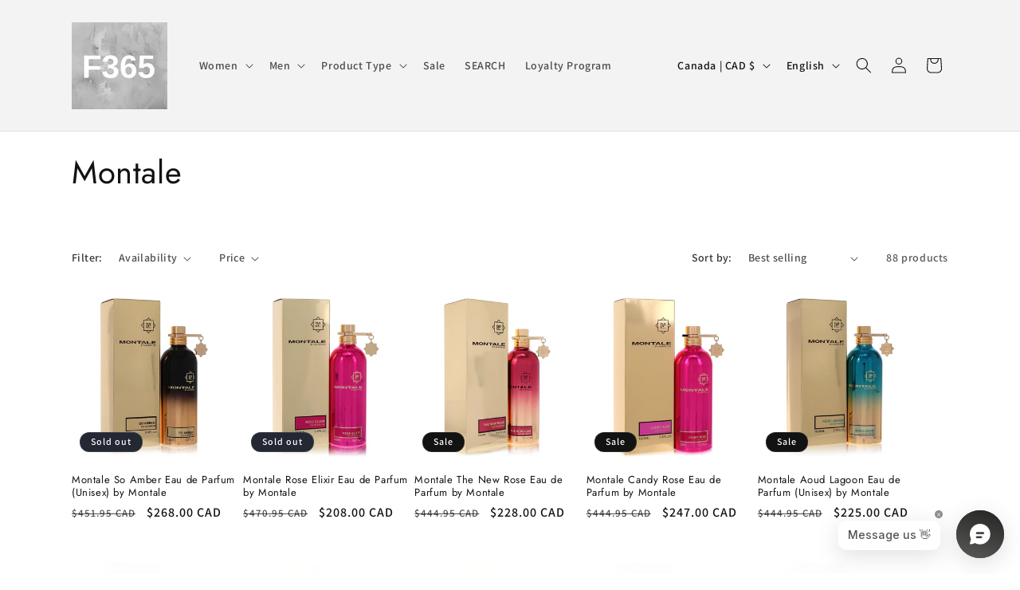

--- FILE ---
content_type: text/javascript
request_url: https://cdn.shopify.com/extensions/019975dc-4e29-7744-a3fd-123a9e836be1/usf-extensions-8/assets/usf-boot.js
body_size: 6477
content:
/* USF file - DO NOT MODIFY THIS FILE. THIS FILE IS REGULARLY CHANGED BY USF APP AND **ANY DIRECT CHANGES WILL BE LOST**. Use our in-app customization if you need to update CSS and JS code. Auto modified at: 4/16/2025 6:23:52 PM*/
!function(){function e(e){return"[object Function]"===Object.prototype.toString.call(e)}function t(e){return"string"==typeof e||e instanceof String}function r(r){var n;r={config:r}.config;var s=new XMLHttpRequest,i=r.type||"GET",a="GET"===i?function(r){var n,s,i=r.data;if(!i)return r.url;if(e(i)&&(i=i()),!t(i)){var a=[];for(var o in i)a.push(o+"="+encodeURIComponent(i[o]));i=a.join("&")}return n=r.url,(s=i)?n.includes("?")?n+"&"+s:n+"?"+s:n}(r):r.url;s.open(i,a,!0),s.timeout=r.timeout,s.setRequestHeader("Content-Type",r.contentType||"application/x-www-form-urlencoded");var o=r.error,l=!1,u=!1,c={abort:function(){l=!0,u=!0,s.abort(),r.abort&&r.abort.apply(r,[s])}};s.onreadystatechange=function(){4==s.readyState&&(s.status>=200&&s.status<400?r.success&&r.success.apply(r,[function(e,t){switch(e.dataType){case"json":return JSON.parse(t.responseText);default:return t.responseText}}(r,s),{xhr:s,redirected:function(e,t){for(var r=0,n=t.response;r<n.length;){var s=n[r++];if("\t"!==s&&" "!==s&&"\r"!==s&&"\n"!==s)return"<"===s&&-1!==n.indexOf("<html")}}(0,s),config:r}]):o&&!l&&(l=!0,o.apply(r,[s,s.status,null,{xhr:s,config:r}])))},s.onerror=function(e){o&&!l&&(l=!0,o.apply(r,[s,s.status,e]))},s.ontimeout=function(e){o&&!l&&(l=!0,o.apply(r,[s,"timeout",e]))},s.onabort=function(e){u||(l=!0,u=!0,r.abort&&r.abort.apply(r,[s]))};var f=r.data;e(f)&&(f=f());try{s.send(f)}catch(n){o&&!l&&(l=!0,o.apply(r,[s,s.status,n]))}return c}var n=function(){this.list=new Map};n.prototype={add(e,t){if(Array.isArray(e))return void e.forEach(e=>this.add(e,t));const r=this.list.get(e);r?r.push(t):this.list.set(e,[t])},remove(e,t){const r=this.list.get(e);r&&(t?r.splice(r.indexOf(t)>>>0,1):this.list.set(e,[]))},raise(e,t,r){if(!window.usf_container&&"rerender"===e)return;let n=this.list.get(e);n&&n.slice().map(e=>{e(t,r)})}},window.usf||(window.usf={});var s,i=usf.settings;usf.components={},usf.collectionsByUrlName={},usf.EventHub=n,usf.event=s=new n;var a,o,l=i.instantSearch.online,u=i.search.online,c=function(e){if(this.list=[],e)for(var t=0;t<e.length;t++)this.push(e[t]);var r=this,n=!1;window.addEventListener("pagehide",function(){if(!n&&r.list.length){var e=i.analyticsApiUrl;if(void 0!==navigator.sendBeacon){var t=navigator.sendBeacon(e,JSON.stringify({events:r.list,time:new Date}));n=t}else{var s="events="+encodeURIComponent(JSON.stringify(r.list))+"&time="+(new Date).toISOString(),a=new XMLHttpRequest;a.open("POST",e,!1),a.setRequestHeader("Content-Type","text/plain;charset=UTF-8"),a.send(s)}r.list=[]}})};c.prototype={push(e){"function"==typeof e&&(e=e.apply(this)),e.length&&this[e[0]].apply(this,e.slice(1,e.length)),this.list.push(e)},track(e,t){t.event=e,t.siteId=i.siteId,t.time=new Date,this.list.push(t)}},window._usfaq=new c(window._usfaq);var f,d,h,p,g,m,y,_={List:0,Box:1,Swatch:2};function w(e){if(e&&!d){var t=document.createElement("div");t.innerHTML=e,usf_container.parentNode.insertBefore(t,usf_container),d=1,T.redirectToOriginalView()}}function b(e,t,r){var n;function l(i){if(r)if(f){var o=f;f=i,o()}else f=i;else!function(i){ne(),a=null,e.loader=!1,r||s.raise("sr_dataReceived",e,i.data);var o=i.data.redirect;o&&e.onRedirect(o);if(t&&e.result&&c)1===t?e.result.items=e.result.items.concat(i.data.items):e.result.items.unshift(...i.data.items);else{if(c&&q.take>i.data.total+q.itemsPerPage)return void(q.take=q.itemsPerPage);e.result={},Object.assign(e.result,i.data)}usf.currency=i.data.currency;var l=i.data.facets;if(e.hasFacets=l&&l.length,e.hasFacets){for(var u=!1,f=0;f<l.length;f++){var d=l[f];(d.labels.length||void 0!==d.min||d.navigationCollectionsKeepMain&&d.navigationCollectionsMenu.length)&&(u=!0),d.displayMode=_[d.display]}u||(e.hasFacets=!1)}if(!r&&usf.store.useFacetsStore){const t=usf.store.useFacetsStore();t.hasFacets=e.hasFacets}2===t||(e.itemsLoaded+=i.data.items.length);var p=i.data.extra;if(p){var v=p.collections;if(v)for(var g=usf.collectionsByUrlName={},f=0;f<v.length;f++){var m=v[f];g[m.urlName]=m}w(p.message)}document.body.classList[e.noFacets?"add":"remove"]("usf-has-no-facets"),r||e.$nextTick(()=>{s.raise("sr_updated",e,i.data),n&&window.addEventListener("load",()=>S(n)),!h&&usf._ios&&(h=1,window.addEventListener("pageshow",function(){try{var e=sessionStorage.getItem("usfVP");e&&S(e=JSON.parse(e))}catch(e){}}))})}(i=JSON.parse(i))}var u=i.search.more,c="more"===u||"infinite"===u;if(z){try{n=sessionStorage.getItem("usfVP")}catch(e){}if(n&&(n=JSON.parse(n),!p&&c&&n.take!==q.take))return q.take=n.take,void(p=1)}if(e.loader||(e._refreshTime=(new Date).getTime()),c&&!t){var d=0,v=q.take,g=i.search.itemsPerPage;v>g&&(d=Math.floor((v-1)/g)*g,e.itemsOffset=d),e.itemsLoaded=d}if(r||(e.loader=1===t?"more":2!==t||"prev",s.raise("sr_updating",e,null)),r)f=null;else if(void 0!==f){function m(){l(f),f=void 0}return void(null===f?f=m:m())}var y={q:P(e.term),apiKey:i.siteId},C=T.country;C&&(y.country=C);var k=T.locale;k&&(y.locale=k),window._usfGetProductDescription||(y.getProductDescription=0);var E=T.customerTags;E&&E.length&&(y.customerTags=E.join(","));var L,O=e.facetFilters,U={query:y,filters:O};if(T.onSearch(U),(O=U.filters)&&(y.facetFilters=JSON.stringify(O)),c?(L=2===t?e.itemsOffset:e.itemsLoaded,v=e.itemsPerPage):(L=(e.page-1)*e.itemsPerPage,v=e.itemsPerPage),y.skip=L,y.take=v,e.sortBy&&"r"!==e.sortBy&&(y.sort=e.sortBy),!e.itemsLoaded&&o!==e.term&&(o=e.term,e.term)){var R=e.result;_usfaq.track("search",{term:e.term,isEmpty:R&&!R.items.length&&!O})}a&&a.abort(),a=usf.utils.send({url:i.searchSvcUrl+"search",data:y,startTime:e._refreshTime,success:l,error:function(r,n,s){403!==n?setTimeout(()=>{f=void 0;var r=usf.search;r._refreshTime=e._refreshTime,b(r,t)},3e3):w(JSON.parse(r.response).meta.description)}})}function S(e){try{sessionStorage.removeItem("usfVP")}catch(e){}setTimeout(function(){var t=usf_container.querySelector('.usf-results [data-usf-pid="'+e.id+'"]');if(t&&!function(e){const t=e.getBoundingClientRect();return t.top>=0&&t.left>=0&&t.bottom<=(window.innerHeight||document.documentElement.clientHeight)&&t.right<=(window.innerWidth||document.documentElement.clientWidth)}(t)){var r=t.getBoundingClientRect();window.scrollBy(0,r.top-e.y)}},window._usfScrollDelay||200)}function P(e){for(var t=0;t<e.length&&" "===e[t];)t++;return t>0&&(e=e.substr(t)),e.toLocaleLowerCase().replace(/[*\?]/g,"")}usf._refineTerm=P;var C=location.pathname.toLowerCase();usf.platform={name:"shopify",termVar:"q",get country(){return Shopify.country},isCollectionPage:-1!==C.indexOf("/collections/")&&-1===C.indexOf("/products/"),get collection(){if(m)return m;var e=T.collectionWithParams;if(e){var t=e.lastIndexOf("/");-1!==t&&(e=e.substring(0,t)),m=e}return e},set collection(e){m=e},get locale(){return _usfLocale},get baseUrl(){return void 0===g&&"/"===(g=_usfRootUrl)&&(g=""),g},get collectionWithParams(){var e=C,t=T.baseUrl;if(e.startsWith(t+"/collections/"))return decodeURIComponent(e.substring(t.length+13))},get tagUrlName(){if(void 0===y){var e=T.collectionWithParams;if(e){var t=e.lastIndexOf("/");y=-1!==t?e.substring(t+1):null}}return y},get customerTags(){return _usfCustomerTags},onSearch(e){if("vendors"===T.collection){var t=$.get("q");t&&(e.query.q="",e.filters||(e.filters={}),e.filters._usf_vendor=["vendor",[t]])}var r=_usfCollectionId||"",n=T.tagUrlName;n&&(r+="/"+n),(r||T.isCollectionPage)&&(e.query.collection=r)},init(){_usfTheme.applied&&(i.search.searchResultsUrl="/search")},redirectToOriginalView(){var e=location.href;-1===e.indexOf("no-usf")&&(location=e+(-1===e.indexOf("?")?"?":"&")+"view=no-usf")}};var T=usf.platform;const k="_usf_";function E(e){for(var t=e.changed,r=0;r<t.length;r++)t[r]()}var L=function(e){this.canChangeUrl=e,this.changed=[];var t=this;history.pushState=(e=>(function(){var r=e.apply(this,arguments);return E(t),r}))(history.pushState),history.replaceState=(e=>(function(){var r=e.apply(this,arguments);return E(t),r}))(history.replaceState),window.addEventListener("popstate",()=>E(t))};function O(e){return e=e.replace(/\+/g," "),decodeURIComponent(e)}var U=function(e){for(var t=e?e.substring(1).split("&"):[],r=[],n=0;n<t.length;n++){var s=t[n].split("="),i=s[1];if(void 0!==i){var a=i.split(k);if(a.length>1)for(var o=0;o<a.length;o++)a[o]=O(a[o]);else a=O(i);r.push([O(s[0]),a])}}this.entries=r};function R(e){if(Array.isArray(e)){for(var t=[],r=0;r<e.length;r++)t.push(encodeURIComponent(e[r]));return t.join(k)}return encodeURIComponent(e)}U.prototype={get(e,t){var r=this.entries.find(t=>t[0]===e);return r?r[1]:t},append(e,t){this.entries.find(r=>r[0]===e&&r[1]===t)||this.entries.push([e,t])},set(e,t){var r=this.entries.find(t=>t[0]===e);r?r[1]=t:this.entries.push([e,t])},toString(){var e=this.entries;if(!e.length)return"";for(var t=[],r=0;r<e.length;r++){var n=e[r];t[r]=encodeURIComponent(n[0])+"="+R(n[1])}return"?"+t.join("&")},delete(e,t){for(var r=this.entries.length-1;r>=0;r--){var n=this.entries[r];x(e,decodeURIComponent(n[0]))&&(t&&decodeURIComponent(n[1])!==t||this.entries.splice(r,1))}}},usf.URLSearchParams=U;var I=location.search;function F(e,t,r,n){if(!1!==r){if(n.canChangeUrl){var s=O(location.search)!==O(e);return r||s?(e=location.pathname+e,t||!s?history.replaceState({},"",e):history.pushState({},"",e),!0):void 0}e!==I&&(I=e,E(n))}}function x(e,r){return t(e)?e===r:e.test(r)}function A(e,t,r){Object.keys(t).forEach(n=>{(function(t,r){for(var n=0;n<e.entries;n++){var s=e.entries[n];if(s[0]===t&&s[1]===r)return!0}})(n,t[n])||e[r.append?"append":"set"](n,t[n])})}L.prototype={get(e,t){return new U(this.getSearch()).get(e,t)},entries(){return new U(this.getSearch()).entries},snapshot(){this._snapshot=this.entries()},getSearch(){return this.canChangeUrl?location.search:I},getChanges(){var e=this.entries(),t=this._snapshot;if(!t)return e;var r=[];return e.forEach(e=>{t.find(t=>t[0]===e[0]&&JSON.stringify(t[1])===JSON.stringify(e[1]))||r.push(e)}),t.forEach(t=>{e.find(e=>e[0]===t[0])||r.push([t[0]])}),r},update(e,t,r){var n=new U(this.getSearch());if(r||(r={}),t)if(t.length)t.forEach(e=>n.delete(e));else for(var s=n.entries.length-1;s>=0;s--){var i=n.entries[s],a=i[0];if(t.hasOwnProperty(a)){var o=t[a];i[1]===o&&n.delete(a,o)}}return e&&A(n,e,r),F(n.toString(),r.replace,r.force,this)},add(e,t){var r=new U(this.getSearch());return t||(t={}),A(r,e,t),F(r.toString(),t.replace,t.force,this)},remove(e){var r,n=new U(this.getSearch()),s=arguments.length;if(s>=2&&"object"==typeof(r=arguments[s-1])&&r&&s--,2===s&&(l=arguments[1]))for(var i=0;i<n.entries.length;i++){if((a=n.entries[i])[0]===e&&a[1]===l){n.delete(e,l);break}}else if(t(e))for(i=0;i<n.entries.length;i++){if((a=n.entries[i])[0]===e){n.delete(e);break}}else if(e.length)e.forEach(e=>{e&&(Array.isArray(e)?n.delete(e[0],e[1]):n.delete(e))});else for(i=n.entries.length-1;i>=0;i--){var a,o=(a=n.entries[i])[0];if(e.hasOwnProperty(o)){var l=e[o];a[1]===l&&n.delete(o,l)}}return r||(r={}),F(n.toString(),r.replace,r.force,this)}},usf.Query=L;function N(){}N.prototype={get term(){return $.get(T.termVar,"")},set term(e){var t={};t[T.termVar]=e,$.update(t,[/uff_.*/,/usf_.*/,"page"],{force:!0})},getTermQuery:e=>T.termVar+"="+encodeURIComponent(e),get page(){return parseInt($.get("page"))||1},set page(e){if(e<=1)$.remove("page");else{var t={};t.page=e,$.add(t)}},get take(){return parseInt($.get("usf_take"))||i.search.itemsPerPage},set take(e){e?(v={},v.usf_take=e,$.update(v)):$.remove("usf_take")},get itemsPerPage(){return function(e,t){var r=parseInt(e)||t;r>t&&(r=t);return r}($.get("usf_ipp"),i.search.itemsPerPage)},getPageUrl(e){if(this.p===this.page)return"javascript:void(0)";var t=new URL(window.location.href),r=t.searchParams;return!e||e<=1?r.delete("page"):r.set("page",e),t.toString()},get facetFilters(){for(var e,t=$.entries(),r={},n=0;n<t.length;n++){var s=t[n],i=s[0];if(i.startsWith("uff_")){var a="uff_".length,o=i.indexOf("_",a),l=i.substring(a,o);l=parseInt(l,36);var u=i.substr(o+1),c=s[1];Array.isArray(c)||(c=[c]),r[l]=[u,c],e=!0}}return e?r:null},set facetFilters(e){if(Object.keys(e).length){var t,r={};for(var n in e){var s=e[n];r["uff_"+(t=n,parseInt(t).toString(36))+"_"+s[0]]=s[1]}$.update(r,[/uff_.*/,"page"])}else this.removeAllFacetFilters()},get view(){return $.get("usf_view","grid")},set view(e){if(e){var t={};t.usf_view=e,$.add(t)}else $.remove("usf_view")},isViewChanged:e=>1!==e.length||"usf_view"!==e[0][0],get sort(){var e=$.get("usf_sort");if(e)return e;var t=i.search.sortFields;return t?"/search"===location.pathname?"r":t[0]:""},set sort(e){if(e){var t={};t.usf_sort=e,$.add(t)}else $.remove("usf_sort")},removeAllFacetFilters(){$.remove([/uff_.*/,"page"])},addChangedEventListener(e){$.changed.push(e)}};var q=new N;usf.queryRewriter=q;var M=function(e){if(this.plugins=[],e)for(var t=0;t<e.length;t++)this.push(e[t])};function B(e,t,r,n){var s,i,a;if(!n)for(i=document.getElementsByTagName("link"),a=0;a<i.length;a++)if(i[a].href.endsWith(e))return!1;return(s=document.createElement("link")).setAttribute("rel","stylesheet"),s.setAttribute("type","text/css"),s.setAttribute("href",e),t&&(s.onload=t),r&&(s.onerror=r),document.head.appendChild(s),!0}function j(e,t,r,n){var s,i,a;if(!n)for(i=document.getElementsByTagName("script"),a=0;a<i.length;a++){var o=i[a].src;if(o&&o.endsWith(e))return!1}return(s=document.createElement("script")).setAttribute("type","text/javascript"),s.setAttribute("src",e),s.async=!0,t&&(s.onload=t),r&&(s.onerror=r),document.head.appendChild(s),!0}function H(e,t,r,n){for(var s=0,i=0,a=0;a<e.length;a++){var o;r?(0,o=j):o=B,o(e[a],function(){++s===i&&t()},null,n)&&i++}i===s&&t()}function V(e,t,r,n){if(!e)throw new Error("Element must be set.");if(e.length)for(var s=0;s<e.length;s++)V(e[s],t,r,n);else if(e._r_events||(e._r_events={}),"string"==typeof t)r&&(n||(n={}),function(e,t,r,n){var s,i=e._r_events[t];i||(e._r_events[t]=i=[]);s=function(t){return r.call(e,t)},e.addEventListener(t,s,n),i[i.length]={handler:r,browserHandler:s,options:n}}(e,t,r,n));else for(var i in t){V(e,i,t[i],r)}}function D(e){"loading"===document.readyState?document.addEventListener("DOMContentLoaded",e):e()}function W(e){Q&&(Q=[],delete Q),s.raise("is_hide",e)}function J(e,t){ee(function(){!function(e,t){e.value;if(usf.platform.collection&&e.closest(".usf-sr-inputbox"))return;s.raise("is_show",e)}(e)})}M.prototype={push(e){this.plugins.push(e)},invoke(e,t){return function e(t,r,n,s){if(!(r>=t.length)){var i=t[r],a=i[n];if(a){var o=s.slice(0,s.length);return o.push(function(){if(r<t.length-1)return e(t,r+1,n,s)}),a.apply(i,o)}return e(t,r+1,n,s)}}(this.plugins,0,e,t)},has(e){for(var t=this.plugins,r=0;r<t.length;r++)if(t[r][e])return!0}},usf.plugins=new M(usf.plugins)/* Begin plugin code */

if (usf.settings && usf.settings.enabledPlugins && usf.settings.enabledPlugins.includes("collections-sort-orders")){
    usf.event.add('preinit', function () {
        var defaultSort = window._usfCollectionDefaultSort;
        if (defaultSort) {
            console.log('Collection default sort: ', defaultSort)
            var sortOrder = {
                'manual': 'r',
                'best-selling': 'bestselling',
                'title-ascending': 'title',
                'title-descending': '-title',
                'created-ascending': 'date',
                'created-descending': '-date',
                'price-ascending': 'price',
                'price-descending': '-price',
            }[defaultSort];
    
            if (sortOrder){
                var sortFields = usf.settings.search.sortFields;
                if (!sortFields || !sortFields.length || sortOrder !== sortFields[0])
                    usf.queryRewriter.sort = sortOrder;
            }
        }
    })
}
/* End plugin code */
usf.utils={on:V,off:function(e,t,r){if(e._r_events&&t){var n=null,s=e._r_events[t]||[];if(void 0!==r){for(var i=0,a=s.length;i<a;i++)if(s[i].handler===r){n=s[i].browserHandler;break}e.removeEventListener(t,n),s.splice(i,1)}else if("string"==typeof t){for(i=0,a=s.length;i<a;i++)n=s[i].browserHandler,e.removeEventListener(t,n);delete e._r_events[t]}else for(var o in t){for(r=t[o],i=0,a=(s=e._r_events[o]||[]).length;i<a;i++)if(s[i].handler===r){n=s[i].browserHandler;break}e.removeEventListener(o,n),s.splice(i,1)}}},loadJsFile:j,loadFiles:H,ready:D,installSearchInput:Z,hideInstantSearch:W,loadAndShowInstantSearch:J,stopEvent:(e,t)=>!!e&&(e.preventDefault&&e.preventDefault(),t||(e.stopPropagation&&e.stopPropagation(),e.cancelBubble=!0),e.returnValue=!1,!1),send(e,t){var n=e.startTime||(new Date).getTime();if(!e._errorModified){var s=2500,i=e.error;e.timeout=s,e._errorModified=1,e.error=function(r){var a;if((new Date).getTime()-n>=s)return e.data&&e.data.country?(delete e.data.country,setTimeout(()=>usf.utils.send.apply(this,[e,t]),200),void(s=1500)):(e.url=(a=e.url).includes("fallback")?a:a.replace(/svc-(\d+)-/,"svc-$1-fallback-"),delete e.timeout,setTimeout(()=>usf.utils.send.apply(this,[e,t]),200),void(s=1500));i.apply(this,arguments)}}if(!t){var a=usf.plugins.invoke("send",[e]);if(void 0!==a)return a}return r(e)},onMobileToggleFilters(){usf.app.hasFilters=!0,setTimeout(()=>document.querySelector(".usf-sr-filters").classList.toggle(window.USF_ON_CLASSNAME),0)}},usf.fetch=b;var z=window.performance&&window.performance.navigation.type===window.performance.navigation.TYPE_BACK_FORWARD;usf.query=new L(i.search.canChangeUrl);var G,K,Q,X,$=usf.query;function Y(e){e.target._usf_no_popup||J(e.target)}function Z(e,t){if(e&&(l||u)){var r,n,s,a=e.parentNode;if(!a.classList.contains("usf-sr-inputbox")){var o=e.cloneNode(!0);a.replaceChild(o,e),e=o}for(;"FORM"!==a.tagName;)if((a=a.parentNode)===document.body){a=null;break}if(G=T.baseUrl+i.search.searchResultsUrl,a&&u&&(a.action=G,a.onsubmit=function(t){if(usf.store.useAppStore){usf.store.useAppStore().addRecentlySearches(e.value)}var r=window.usf_container;return location.pathname.includes(G)||r&&e.closest(".usf-sr-inputbox")?(q.term=e.value,r&&r.click(),W(e)):location=G+"?"+T.termVar+"="+encodeURIComponent(e.value),usf.utils.stopEvent(t)}),e._usf_no_popup=t,e.setAttribute("autocomplete","off"),l){var c={input:(r=Y,n=180,function(){var e=this,t=arguments;s&&clearTimeout(s),s=setTimeout(function(){s=null,r.apply(e,t)},n)}),keydown:function(e){13===e.keyCode&&(usf.utils.stopEvent(e),a&&u?a.onsubmit():location=G+"?"+T.termVar+"="+encodeURIComponent(e.target.value))},click:t?null:function(e){return J(e.target,window._usfForceIs),usf.utils.stopEvent(e)}};V(e,c)}}}function ee(e){if(2!==K)if(1!==K){var t;K=1;var r=[(t=_usfTheme.assetUrl.replace("usf-boot.js","{0}")).replace("{0}","usf.js")],n=[t.replace("{0}","usf.css")];s.raise("preinit"),e||b({term:q.term,itemsPerPage:q.itemsPerPage,page:q.page,facetFilters:q.facetFilters,sortBy:q.sort},0,!0),H(r,function(){K=2,Q&&(Q.forEach(e=>e()),delete Q),G=T.baseUrl+i.search.searchResultsUrl,e&&e(),D(function(){s.raise("init")})},1,!0),H(n,function(){},0,!0)}else e&&(Q||(Q=[]),Q.push(e));else e&&e()}if(i.online){/* Begin theme init code */
/* End theme init code */
T.init();var te=location.pathname,re=usf._canLoadContainer=(T.isCollectionPage?i.collections.online:-1!==te.indexOf(i.search.searchResultsUrl)&&i.search.online)||window._usfHasContainer;re?ee():(T.isCollectionPage||te.startsWith(i.search.searchResultsUrl))&&T.redirectToOriginalView(),D(function(){var e=document.body.classList;function t(){/* Begin theme ready code */
/* End theme ready code */
l&&i.instantSearch.searchBoxSelector.split(",").forEach(e=>{for(var t=document.body.querySelectorAll(e),r=0;r<t.length;r++)Z(t[r])}),document.body.addEventListener("keyup",function(e){9==e.keyCode&&document.body.classList.add("usf-wc")}),document.addEventListener("click",function(e){document.body.classList.remove("usf-wc")})}ne(),i.darkMode&&e.add("usf-dark"),re&&window.usf_container&&(e.add("usf-has-container"),T.isCollectionPage&&e.add("usf-collections-page"),e.add(i.filters.horz?"usf-horz-layout":"usf-vert-layout"),e.add("usf-horz-position-"+i.filters.filtersHorzPosition),e.add("usf-horz-style-"+i.filters.filtersHorzStyle),e.add("usf-mobile-style-"+i.filters.filtersMobileStyle)),usf.isMobile?window.addEventListener("load",t):t()})}else T.redirectToOriginalView();function ne(){X||(X=1,(usf.isMobile=document.body.clientWidth<i.mobileBreakpoint)&&(document.body.classList.add("usf-mobile"),usf.isMobileFilter=!i.filters.desktopLikeMobile))}}();

--- FILE ---
content_type: text/json
request_url: https://conf.config-security.com/model
body_size: 84
content:
{"title":"recommendation AI model (keras)","structure":"release_id=0x6a:2f:78:7a:35:30:64:50:67:43:6d:65:5a:4e:26:32:21:7d:30:6d:36:26:4b:7c:57:32:59:38:58;keras;x2dqgkq8iky8axohryqt0zsnueq2lsw00y7fp8fazr0an1or9ys5zccgwxrytsxa49a3d5vg","weights":"../weights/6a2f787a.h5","biases":"../biases/6a2f787a.h5"}